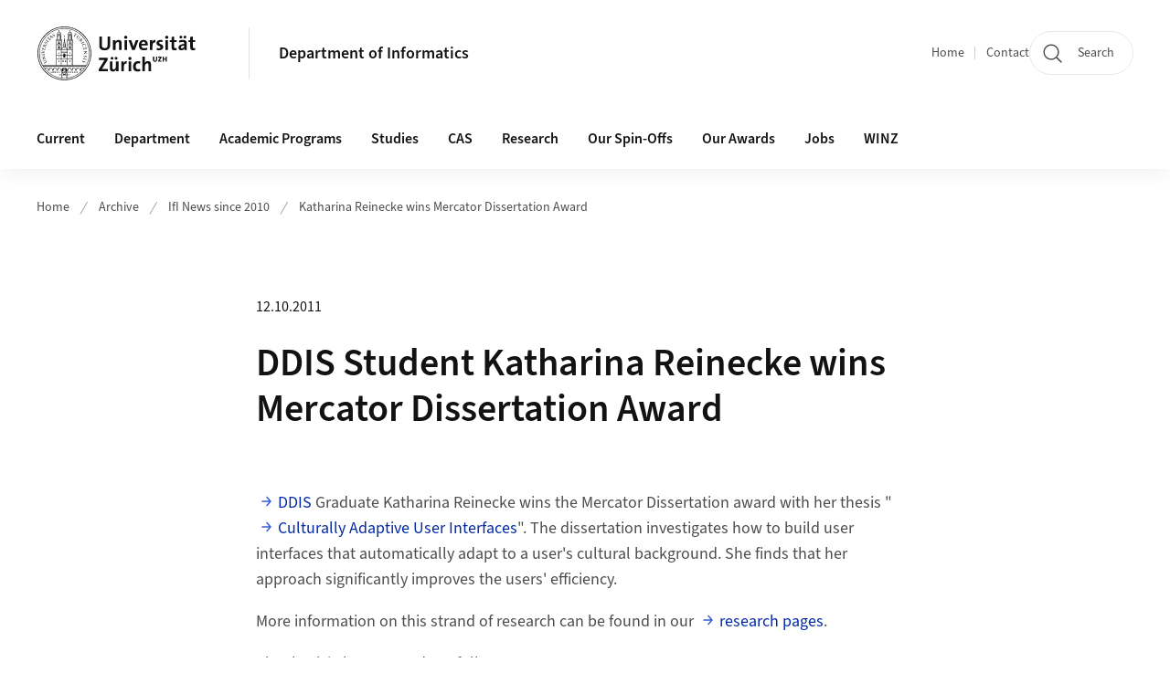

--- FILE ---
content_type: text/html;charset=UTF-8
request_url: https://www.ifi.uzh.ch/en/archive/news-archive/KathiReineckePreise.html
body_size: 10292
content:


<!DOCTYPE html>
<html lang="en" data-template="st07">
  

    
    
  
 


<head>
    <meta charset="utf-8">
    <meta name="viewport" content="width=device-width, initial-scale=1.0">
    <title>DDIS Student Katharina Reinecke wins Mercator Dissertation Award | Department of Informatics  | UZH</title>
    <link rel="stylesheet" href="/.resources/uzh-wcms-frontend/1338/assets/css/main.css">
    <link rel="modulepreload" href="/.resources/uzh-wcms-frontend/1338/assets/js/ui.mjs">
    <link href="https://www.ifi.uzh.ch/en/archive/news-archive/KathiReineckePreise.html" rel="canonical">
    <link href="https://www.uzh.ch" rel="alternate" hreflang="x-default">
    <link rel="preload" href="/.resources/uzh-wcms-frontend/1338/assets/fonts/WOFF2/SourceSans3-Regular.otf.woff2" as="font" type="font/woff2" crossorigin="anonymous">
    <link rel="preload" href="/.resources/uzh-wcms-frontend/1338/assets/fonts/WOFF2/SourceSans3-Semibold.otf.woff2" as="font" type="font/woff2" crossorigin="anonymous">
   
    <link rel="apple-touch-icon" sizes="180x180" href="/docroot/favicons/apple-touch-icon.png">
    <link rel="icon" type="image/png" sizes="32x32" href="/docroot/favicons/favicon-32x32.png">
    <link rel="icon" type="image/png" sizes="16x16" href="/docroot/favicons/favicon-16x16.png">
    <link rel="manifest" href="/docroot/favicons/site.webmanifest">
    <link rel="shortcut icon" href="/docroot/favicons/favicon.ico">
    <meta name="msapplication-TileColor" content="#ffffff">
    <meta name="msapplication-config" content="/docroot/favicons/browserconfig.xml">
    <meta name="theme-color" content="#ffffff">
  
      <meta name="description" content=" ">
    <meta property="og:type" content="website">
    <meta property="og:url" content="https://www.ifi.uzh.ch/en/archive/news-archive/KathiReineckePreise.html">
    <meta property="og:title" content="DDIS Student Katharina Reinecke wins Mercator Dissertation Award">
   
      <meta property="og:description" content=" "/>
    
    
    <!-- 
    <meta property="twitter:url" content="/pages/layouts/default.html">
    <meta property="twitter:title" content="Default Layout (content area only)">
    <meta property="twitter:description" content="Page description">
    <meta property="twitter:image" content="../../dummy/shareimage_example_1200x630.jpg">
    <meta property="twitter:dnt" content="on">
    -->
    
    
    
 
    
    
    
    
    

   
      <script type="text/javascript">
  var _paq = _paq || [];
  _paq.push(['setAPIUrl', "https://webstats.uzh.ch/"]);
  _paq.push(['trackPageView']);
  _paq.push(['enableLinkTracking']);
  (function() {
    var u="//webstats.uzh.ch/";
    _paq.push(['setTrackerUrl', u+'piwik.php']);
    _paq.push(['setSiteId', 59]);
    var d=document, g=d.createElement('script'), s=d.getElementsByTagName('script')[0];
    g.type='text/javascript'; g.async=true; g.defer=true; g.src=u+'piwik.js'; s.parentNode.insertBefore(g,s);
  })();
</script>
<script type="text/javascript">
  function messageReceive(evt) {
       if ((evt.origin == 'http://www.merlin.uzh.ch') || (evt.origin == 'https://www.merlin.uzh.ch')) {
           var jsonObj = jQuery.parseJSON(evt.data);
           $('#iframe_merlin').height(jsonObj.height);
       } else if ((evt.origin == 'http://mim.ifi.uzh.ch') || (evt.origin == 'https://mim.ifi.uzh.ch')) {
           var jsonObj = jQuery.parseJSON(evt.data);
          $("iframe[src*='mim.ifi.uzh.ch']").height(jsonObj.height);
       } else if (evt.origin == 'http://mim-integration.ifi.uzh.ch') {
           var jsonObj = jQuery.parseJSON(evt.data);
          $("iframe[src*='mim-integration.ifi.uzh.ch']").height(jsonObj.height);
       } else {
            //alert('unexpected message from origin '+evt.origin);
       }
   }
   window.addEventListener('message', messageReceive, false);
</script>
<style>
.mod-teaser a.facebook, .mod-teaser a.linkedin, .mod-teaser a.xing,
.mod-teaser a.twitter, .mod-teaser a.instagram, .mod-teaser a.youtube
{
    width: 21px;
    height: 21px;
    display: inline-block;
    overflow: hidden;
    margin-right: 3px;
    background-repeat: no-repeat;
    background-size: 100%;
    content: "";
    display: inline-block;
    text-decoration: none;
}

.mod-teaser a.facebook
{
    background-image:
    url("https://www.uzh.ch/dam/jcr:00000000-7c02-9358-ffff-ffffea416301/facebook.png");
}
.mod-teaser a.twitter
{
    background-image:
    url("https://www.uzh.ch/dam/jcr:00000000-7c02-9358-ffff-ffff92e7d42e/twitter.png");
}
.mod-teaser a.instagram
{
    background-image:
    url("https://www.uzh.ch/dam/jcr:e0c04bf2-6feb-4925-8043-56aa9cf31214/instagram.png");
}
.mod-teaser a.linkedin
{
    background-image:
    url("https://www.uzh.ch/dam/jcr:00000000-7c02-9358-ffff-ffff9fff7d39/linkedin.png");
}
.mod-teaser a.youtube 
{
    background-image: 
    url("https://www.uzh.ch/dam/jcr:00000000-7c02-9358-ffff-fffffb597cde/youtube.png");
} 
.mod-teaser a.xing
{
    background-image:
    url("https://www.uzh.ch/dam/jcr:39299e70-175a-4d90-b67e-9944a01bddb2/xing.png");
}
</style> 
  
    <link rel="stylesheet" href="/.resources/uzh-wcms-frontend/webresources/1338/css/main.css">
    <script type="module" src="/.resources/uzh-wcms-frontend/webresources/1338/js/main.js"></script>

    <script src="/docroot/jquery/jquery-3.7.1.min.js"></script>
    <script src="/docroot/jquery/jquery-migrate-3.5.2.min.js"></script>
    
   
     
</head>

  

  <body class="template-st07">
   
    <a id="top"></a>
    <!-- component: SkipLink -->
     <div class="SkipLink__container">
        <!-- component: Link --><a class="Link layout-standalone icon-position-after icon-orientation-down SkipLink js-SkipLink" href="#main-content">Skip navigation<span class="Link--icon">
                <!-- component: Icon --><span class="Icon" data-name="16--link-internal"><svg>
                        <use xlink:href="#16--link-internal"></use>
                    </svg></span><!-- /component: Icon -->
            </span></a><!-- /component: Link -->
     </div>
     <!-- /component: SkipLink -->
 
   







<!-- component: Header -->
<header class="Header js-Header">
    <p class="visuallyhidden" aria-level="1" role="heading">Header</p>
    <div class="Header--top">
        <div class="Header--logo">
               <a class="Logo" href="https://www.uzh.ch/en">
                  <svg width="208" height="92" aria-labelledby="logoTitle">
                      <title id="logoTitle">Logo of the University of Zurich, to homepage</title>
                      <use href="/docroot/logos/uzh_logo_d_pos.svg#uzh_logo"></use>
                  </svg>
               </a>
        </div>
        <div class="Header--mobileButtons">
            <a class="Header--search" href="/en/search.html">
                  <span class="visuallyhidden">Search</span>
                  <!-- component: Icon -->
                  <span class="Icon" data-name="24--search">
                      <svg>
                          <use xlink:href="#24--search">
                          </use>
                      </svg>
                  </span>
                  <!-- /component: Icon -->
            </a>
          
          <button class="Header--burger js-Header--burger" type="button" aria-controls="main-nav" aria-expanded="false">
            <span class="visuallyhidden">Open/Close Navigation</span>
            <span class="Header--burger--open">
                <!-- component: Icon -->
                <span class="Icon" data-name="24--menu">
                    <svg>
                        <use xlink:href="#24--menu">
                        </use>
                    </svg>
                </span>
                <!-- /component: Icon -->
            </span>
            <span class="Header--burger--close">
                <!-- component: Icon -->
                <span class="Icon" data-name="24--close">
                    <svg>
                        <use xlink:href="#24--close">
                        </use>
                    </svg>
                </span>
                <!-- /component: Icon -->
            </span>
          </button>
        </div>
        
      
          <div class="Header--department">
             
              
              <a class="Header--department--link" href="/en.html">Department of Informatics </a> 
          </div>
          
        
    </div>
    <div class="Header--bottom js-Header--bottom">
        <div class="Header--bottom--inner">
<!-- component: MainNav -->
<div class="MainNav js-MainNav" id="main-nav" data-mode="lazy">
    

<div class="MainNav--service js-Header--service">

  

  <!-- component: ServiceNav -->
 	<h2 class="visuallyhidden">Quicklinks</h2>
  <nav class="ServiceNav">
      <ul class="ServiceNav--list">
          <li class="ServiceNav--list--item">
              <a class="ServiceNav--link " href="/en.html">Home</a>
         </li>
         
         
           <li class="ServiceNav--list--item">   
              <a class="ServiceNav--link " href="/en/contact.html">Contact</a>
           </li>
         
     </ul>
  </nav>
  <!-- /component: ServiceNav -->
  
  
 
    <!-- component: SearchTrigger -->
    <a class="SearchTrigger" href="/en/search.html" data-js-search-trigger="">
        <!-- component: Icon -->
        <span class="Icon" data-name="24--search">
            <svg>
                <use xlink:href="#24--search">
                </use>
            </svg>
        </span>
        <!-- /component: Icon -->
        <span class="text">Search</span>
    </a>
    <!-- /component: SearchTrigger -->
</div>       
    <h2 class="visuallyhidden">Main navigation</h2>
    <nav class="MainNav--inner">
        <ul class="MainNav--list js-MainNav--list">
            <!-- Begin: loop through top-level items-->
            
       
             
              <li class="MainNav--list--item js-MainNav--item ">
                  
                  <!-- Button if there are subitems, link if there aren’t-->
                  <button class="MainNav--link js-MainNav--link" type="button" aria-controls="main-nav_overlay_1f63a982-07a2-4994-ac9d-77aa4d70ad43" aria-expanded="false"> 
                      Current  
                      <div class="MainNav--icon">
                          <!-- component: Icon -->
                          <span class="Icon" data-name="16--link-arrow-sm-right">
                              <svg>
                                  <use xlink:href="#16--link-arrow-sm-right">
                                  </use>
                              </svg>
                          </span>
                          <!-- /component: Icon -->
                      </div>
                  </button>
                  
                  <div class="MainNav--overlay js-MainNav--overlay" id="main-nav_overlay_uid-0">
                      <div class="MainNav--overlay--scroller">
                          <div class="MainNav--overlay--inner">
                              <!-- Set data-mainnav-index to the level of nesting-->
                              <div class="MainNav--sub js-MainNav--sub" data-mainnav-index="1">
                                  <div class="MainNav--sub--back">
                                      <!-- component: Button -->
                                      <button class="Button js-MainNav--back" type="button">
                                          <span class="Button--inner">Zurück</span>
                                          <span class="Button--icon">
                                              <!-- component: Icon -->
                                              <span class="Icon" data-name="16--link-arrow-sm-right">
                                                  <svg>
                                                      <use xlink:href="#16--link-arrow-sm-right">
                                                      </use>
                                                  </svg>
                                              </span>
                                              <!-- /component: Icon -->
                                          </span>
                                      </button>
                                      <!-- /component: Button -->
                                  </div>
                                  <div class="MainNav--sub--title">
                                      <!-- component: Link -->
                                      <a class="Link layout-standalone size-small" href="/en/current.html">
                                          <span class="visuallyhidden">Current</span>
                                          Current
                                          <span class="Link--icon">
                                              <!-- component: Icon -->
                                              <span class="Icon" data-name="16--link-internal">
                                                  <svg>
                                                      <use xlink:href="#16--link-internal">
                                                      </use>
                                                  </svg>
                                              </span>
                                              <!-- /component: Icon -->
                                          </span>
                                      </a>
                                      <!-- /component: Link -->
                                  </div> 
                                  <ul class="MainNav--sub--list js-MainNav--overflow">
                                  </ul>
                                  <button class="js-MainNav--close FocusOnly">Menü schliessen</button>
                              </div>
                          </div>
                      </div>
                  </div>
              </li>
              
       
             
              <li class="MainNav--list--item js-MainNav--item ">
                  
                  <!-- Button if there are subitems, link if there aren’t-->
                  <button class="MainNav--link js-MainNav--link" type="button" aria-controls="main-nav_overlay_20dea3ea-bcc3-49bf-94db-e9953cbce9eb" aria-expanded="false"> 
                      Department  
                      <div class="MainNav--icon">
                          <!-- component: Icon -->
                          <span class="Icon" data-name="16--link-arrow-sm-right">
                              <svg>
                                  <use xlink:href="#16--link-arrow-sm-right">
                                  </use>
                              </svg>
                          </span>
                          <!-- /component: Icon -->
                      </div>
                  </button>
                  
                  <div class="MainNav--overlay js-MainNav--overlay" id="main-nav_overlay_uid-1">
                      <div class="MainNav--overlay--scroller">
                          <div class="MainNav--overlay--inner">
                              <!-- Set data-mainnav-index to the level of nesting-->
                              <div class="MainNav--sub js-MainNav--sub" data-mainnav-index="1">
                                  <div class="MainNav--sub--back">
                                      <!-- component: Button -->
                                      <button class="Button js-MainNav--back" type="button">
                                          <span class="Button--inner">Zurück</span>
                                          <span class="Button--icon">
                                              <!-- component: Icon -->
                                              <span class="Icon" data-name="16--link-arrow-sm-right">
                                                  <svg>
                                                      <use xlink:href="#16--link-arrow-sm-right">
                                                      </use>
                                                  </svg>
                                              </span>
                                              <!-- /component: Icon -->
                                          </span>
                                      </button>
                                      <!-- /component: Button -->
                                  </div>
                                  <div class="MainNav--sub--title">
                                      <!-- component: Link -->
                                      <a class="Link layout-standalone size-small" href="/en/department.html">
                                          <span class="visuallyhidden">Department</span>
                                          Department
                                          <span class="Link--icon">
                                              <!-- component: Icon -->
                                              <span class="Icon" data-name="16--link-internal">
                                                  <svg>
                                                      <use xlink:href="#16--link-internal">
                                                      </use>
                                                  </svg>
                                              </span>
                                              <!-- /component: Icon -->
                                          </span>
                                      </a>
                                      <!-- /component: Link -->
                                  </div> 
                                  <ul class="MainNav--sub--list js-MainNav--overflow">
                                  </ul>
                                  <button class="js-MainNav--close FocusOnly">Menü schliessen</button>
                              </div>
                          </div>
                      </div>
                  </div>
              </li>
              
       
             
              <li class="MainNav--list--item js-MainNav--item ">
                  
                  <!-- Button if there are subitems, link if there aren’t-->
                  <button class="MainNav--link js-MainNav--link" type="button" aria-controls="main-nav_overlay_f803bf58-1270-47fe-a5d6-0d157c33f247" aria-expanded="false"> 
                      Academic Programs  
                      <div class="MainNav--icon">
                          <!-- component: Icon -->
                          <span class="Icon" data-name="16--link-arrow-sm-right">
                              <svg>
                                  <use xlink:href="#16--link-arrow-sm-right">
                                  </use>
                              </svg>
                          </span>
                          <!-- /component: Icon -->
                      </div>
                  </button>
                  
                  <div class="MainNav--overlay js-MainNav--overlay" id="main-nav_overlay_uid-2">
                      <div class="MainNav--overlay--scroller">
                          <div class="MainNav--overlay--inner">
                              <!-- Set data-mainnav-index to the level of nesting-->
                              <div class="MainNav--sub js-MainNav--sub" data-mainnav-index="1">
                                  <div class="MainNav--sub--back">
                                      <!-- component: Button -->
                                      <button class="Button js-MainNav--back" type="button">
                                          <span class="Button--inner">Zurück</span>
                                          <span class="Button--icon">
                                              <!-- component: Icon -->
                                              <span class="Icon" data-name="16--link-arrow-sm-right">
                                                  <svg>
                                                      <use xlink:href="#16--link-arrow-sm-right">
                                                      </use>
                                                  </svg>
                                              </span>
                                              <!-- /component: Icon -->
                                          </span>
                                      </button>
                                      <!-- /component: Button -->
                                  </div>
                                  <div class="MainNav--sub--title">
                                      <!-- component: Link -->
                                      <a class="Link layout-standalone size-small" href="/en/academic-programs.html">
                                          <span class="visuallyhidden">Academic Programs</span>
                                          Academic Programs
                                          <span class="Link--icon">
                                              <!-- component: Icon -->
                                              <span class="Icon" data-name="16--link-internal">
                                                  <svg>
                                                      <use xlink:href="#16--link-internal">
                                                      </use>
                                                  </svg>
                                              </span>
                                              <!-- /component: Icon -->
                                          </span>
                                      </a>
                                      <!-- /component: Link -->
                                  </div> 
                                  <ul class="MainNav--sub--list js-MainNav--overflow">
                                  </ul>
                                  <button class="js-MainNav--close FocusOnly">Menü schliessen</button>
                              </div>
                          </div>
                      </div>
                  </div>
              </li>
              
       
             
              <li class="MainNav--list--item js-MainNav--item ">
                  
                  <!-- Button if there are subitems, link if there aren’t-->
                  <button class="MainNav--link js-MainNav--link" type="button" aria-controls="main-nav_overlay_c4d0506a-4d29-4577-81a1-f368f522f643" aria-expanded="false"> 
                      Studies  
                      <div class="MainNav--icon">
                          <!-- component: Icon -->
                          <span class="Icon" data-name="16--link-arrow-sm-right">
                              <svg>
                                  <use xlink:href="#16--link-arrow-sm-right">
                                  </use>
                              </svg>
                          </span>
                          <!-- /component: Icon -->
                      </div>
                  </button>
                  
                  <div class="MainNav--overlay js-MainNav--overlay" id="main-nav_overlay_uid-3">
                      <div class="MainNav--overlay--scroller">
                          <div class="MainNav--overlay--inner">
                              <!-- Set data-mainnav-index to the level of nesting-->
                              <div class="MainNav--sub js-MainNav--sub" data-mainnav-index="1">
                                  <div class="MainNav--sub--back">
                                      <!-- component: Button -->
                                      <button class="Button js-MainNav--back" type="button">
                                          <span class="Button--inner">Zurück</span>
                                          <span class="Button--icon">
                                              <!-- component: Icon -->
                                              <span class="Icon" data-name="16--link-arrow-sm-right">
                                                  <svg>
                                                      <use xlink:href="#16--link-arrow-sm-right">
                                                      </use>
                                                  </svg>
                                              </span>
                                              <!-- /component: Icon -->
                                          </span>
                                      </button>
                                      <!-- /component: Button -->
                                  </div>
                                  <div class="MainNav--sub--title">
                                      <!-- component: Link -->
                                      <a class="Link layout-standalone size-small" href="/en/ifi-studies.html">
                                          <span class="visuallyhidden">Studies</span>
                                          Studies
                                          <span class="Link--icon">
                                              <!-- component: Icon -->
                                              <span class="Icon" data-name="16--link-internal">
                                                  <svg>
                                                      <use xlink:href="#16--link-internal">
                                                      </use>
                                                  </svg>
                                              </span>
                                              <!-- /component: Icon -->
                                          </span>
                                      </a>
                                      <!-- /component: Link -->
                                  </div> 
                                  <ul class="MainNav--sub--list js-MainNav--overflow">
                                  </ul>
                                  <button class="js-MainNav--close FocusOnly">Menü schliessen</button>
                              </div>
                          </div>
                      </div>
                  </div>
              </li>
              
       
             
              <li class="MainNav--list--item js-MainNav--item ">
                  
                      <a class="MainNav--link" href="/en/CAS.html">CAS</a>
                  
                  
                  <div class="MainNav--overlay js-MainNav--overlay" id="main-nav_overlay_uid-4">
                      <div class="MainNav--overlay--scroller">
                          <div class="MainNav--overlay--inner">
                              <!-- Set data-mainnav-index to the level of nesting-->
                              <div class="MainNav--sub js-MainNav--sub" data-mainnav-index="1">
                                  <div class="MainNav--sub--back">
                                      <!-- component: Button -->
                                      <button class="Button js-MainNav--back" type="button">
                                          <span class="Button--inner">Zurück</span>
                                          <span class="Button--icon">
                                              <!-- component: Icon -->
                                              <span class="Icon" data-name="16--link-arrow-sm-right">
                                                  <svg>
                                                      <use xlink:href="#16--link-arrow-sm-right">
                                                      </use>
                                                  </svg>
                                              </span>
                                              <!-- /component: Icon -->
                                          </span>
                                      </button>
                                      <!-- /component: Button -->
                                  </div>
                                  <div class="MainNav--sub--title">
                                      <!-- component: Link -->
                                      <a class="Link layout-standalone size-small" href="/en/CAS.html">
                                          <span class="visuallyhidden">CAS</span>
                                          CAS
                                          <span class="Link--icon">
                                              <!-- component: Icon -->
                                              <span class="Icon" data-name="16--link-internal">
                                                  <svg>
                                                      <use xlink:href="#16--link-internal">
                                                      </use>
                                                  </svg>
                                              </span>
                                              <!-- /component: Icon -->
                                          </span>
                                      </a>
                                      <!-- /component: Link -->
                                  </div> 
                                  <ul class="MainNav--sub--list js-MainNav--overflow">
                                  </ul>
                                  <button class="js-MainNav--close FocusOnly">Menü schliessen</button>
                              </div>
                          </div>
                      </div>
                  </div>
              </li>
              
       
             
              <li class="MainNav--list--item js-MainNav--item ">
                  
                  <!-- Button if there are subitems, link if there aren’t-->
                  <button class="MainNav--link js-MainNav--link" type="button" aria-controls="main-nav_overlay_21a36bee-a77b-45b3-8cde-93e3c157a5c7" aria-expanded="false"> 
                      Research  
                      <div class="MainNav--icon">
                          <!-- component: Icon -->
                          <span class="Icon" data-name="16--link-arrow-sm-right">
                              <svg>
                                  <use xlink:href="#16--link-arrow-sm-right">
                                  </use>
                              </svg>
                          </span>
                          <!-- /component: Icon -->
                      </div>
                  </button>
                  
                  <div class="MainNav--overlay js-MainNav--overlay" id="main-nav_overlay_uid-5">
                      <div class="MainNav--overlay--scroller">
                          <div class="MainNav--overlay--inner">
                              <!-- Set data-mainnav-index to the level of nesting-->
                              <div class="MainNav--sub js-MainNav--sub" data-mainnav-index="1">
                                  <div class="MainNav--sub--back">
                                      <!-- component: Button -->
                                      <button class="Button js-MainNav--back" type="button">
                                          <span class="Button--inner">Zurück</span>
                                          <span class="Button--icon">
                                              <!-- component: Icon -->
                                              <span class="Icon" data-name="16--link-arrow-sm-right">
                                                  <svg>
                                                      <use xlink:href="#16--link-arrow-sm-right">
                                                      </use>
                                                  </svg>
                                              </span>
                                              <!-- /component: Icon -->
                                          </span>
                                      </button>
                                      <!-- /component: Button -->
                                  </div>
                                  <div class="MainNav--sub--title">
                                      <!-- component: Link -->
                                      <a class="Link layout-standalone size-small" href="/en/research.html">
                                          <span class="visuallyhidden">Research</span>
                                          Research
                                          <span class="Link--icon">
                                              <!-- component: Icon -->
                                              <span class="Icon" data-name="16--link-internal">
                                                  <svg>
                                                      <use xlink:href="#16--link-internal">
                                                      </use>
                                                  </svg>
                                              </span>
                                              <!-- /component: Icon -->
                                          </span>
                                      </a>
                                      <!-- /component: Link -->
                                  </div> 
                                  <ul class="MainNav--sub--list js-MainNav--overflow">
                                  </ul>
                                  <button class="js-MainNav--close FocusOnly">Menü schliessen</button>
                              </div>
                          </div>
                      </div>
                  </div>
              </li>
              
       
             
              <li class="MainNav--list--item js-MainNav--item ">
                  
                      <a class="MainNav--link" href="/en/spin-offs.html">Our Spin-Offs</a>
                  
                  
                  <div class="MainNav--overlay js-MainNav--overlay" id="main-nav_overlay_uid-6">
                      <div class="MainNav--overlay--scroller">
                          <div class="MainNav--overlay--inner">
                              <!-- Set data-mainnav-index to the level of nesting-->
                              <div class="MainNav--sub js-MainNav--sub" data-mainnav-index="1">
                                  <div class="MainNav--sub--back">
                                      <!-- component: Button -->
                                      <button class="Button js-MainNav--back" type="button">
                                          <span class="Button--inner">Zurück</span>
                                          <span class="Button--icon">
                                              <!-- component: Icon -->
                                              <span class="Icon" data-name="16--link-arrow-sm-right">
                                                  <svg>
                                                      <use xlink:href="#16--link-arrow-sm-right">
                                                      </use>
                                                  </svg>
                                              </span>
                                              <!-- /component: Icon -->
                                          </span>
                                      </button>
                                      <!-- /component: Button -->
                                  </div>
                                  <div class="MainNav--sub--title">
                                      <!-- component: Link -->
                                      <a class="Link layout-standalone size-small" href="/en/spin-offs.html">
                                          <span class="visuallyhidden">Our Spin-Offs</span>
                                          Our Spin-Offs
                                          <span class="Link--icon">
                                              <!-- component: Icon -->
                                              <span class="Icon" data-name="16--link-internal">
                                                  <svg>
                                                      <use xlink:href="#16--link-internal">
                                                      </use>
                                                  </svg>
                                              </span>
                                              <!-- /component: Icon -->
                                          </span>
                                      </a>
                                      <!-- /component: Link -->
                                  </div> 
                                  <ul class="MainNav--sub--list js-MainNav--overflow">
                                  </ul>
                                  <button class="js-MainNav--close FocusOnly">Menü schliessen</button>
                              </div>
                          </div>
                      </div>
                  </div>
              </li>
              
       
             
              <li class="MainNav--list--item js-MainNav--item ">
                  
                      <a class="MainNav--link" href="/en/awards.html">Our Awards</a>
                  
                  
                  <div class="MainNav--overlay js-MainNav--overlay" id="main-nav_overlay_uid-7">
                      <div class="MainNav--overlay--scroller">
                          <div class="MainNav--overlay--inner">
                              <!-- Set data-mainnav-index to the level of nesting-->
                              <div class="MainNav--sub js-MainNav--sub" data-mainnav-index="1">
                                  <div class="MainNav--sub--back">
                                      <!-- component: Button -->
                                      <button class="Button js-MainNav--back" type="button">
                                          <span class="Button--inner">Zurück</span>
                                          <span class="Button--icon">
                                              <!-- component: Icon -->
                                              <span class="Icon" data-name="16--link-arrow-sm-right">
                                                  <svg>
                                                      <use xlink:href="#16--link-arrow-sm-right">
                                                      </use>
                                                  </svg>
                                              </span>
                                              <!-- /component: Icon -->
                                          </span>
                                      </button>
                                      <!-- /component: Button -->
                                  </div>
                                  <div class="MainNav--sub--title">
                                      <!-- component: Link -->
                                      <a class="Link layout-standalone size-small" href="/en/awards.html">
                                          <span class="visuallyhidden">Our Awards</span>
                                          Our Awards
                                          <span class="Link--icon">
                                              <!-- component: Icon -->
                                              <span class="Icon" data-name="16--link-internal">
                                                  <svg>
                                                      <use xlink:href="#16--link-internal">
                                                      </use>
                                                  </svg>
                                              </span>
                                              <!-- /component: Icon -->
                                          </span>
                                      </a>
                                      <!-- /component: Link -->
                                  </div> 
                                  <ul class="MainNav--sub--list js-MainNav--overflow">
                                  </ul>
                                  <button class="js-MainNav--close FocusOnly">Menü schliessen</button>
                              </div>
                          </div>
                      </div>
                  </div>
              </li>
              
       
             
              <li class="MainNav--list--item js-MainNav--item ">
                  
                      <a class="MainNav--link" href="/en/jobs.html">Jobs</a>
                  
                  
                  <div class="MainNav--overlay js-MainNav--overlay" id="main-nav_overlay_uid-8">
                      <div class="MainNav--overlay--scroller">
                          <div class="MainNav--overlay--inner">
                              <!-- Set data-mainnav-index to the level of nesting-->
                              <div class="MainNav--sub js-MainNav--sub" data-mainnav-index="1">
                                  <div class="MainNav--sub--back">
                                      <!-- component: Button -->
                                      <button class="Button js-MainNav--back" type="button">
                                          <span class="Button--inner">Zurück</span>
                                          <span class="Button--icon">
                                              <!-- component: Icon -->
                                              <span class="Icon" data-name="16--link-arrow-sm-right">
                                                  <svg>
                                                      <use xlink:href="#16--link-arrow-sm-right">
                                                      </use>
                                                  </svg>
                                              </span>
                                              <!-- /component: Icon -->
                                          </span>
                                      </button>
                                      <!-- /component: Button -->
                                  </div>
                                  <div class="MainNav--sub--title">
                                      <!-- component: Link -->
                                      <a class="Link layout-standalone size-small" href="/en/jobs.html">
                                          <span class="visuallyhidden">Jobs</span>
                                          Jobs
                                          <span class="Link--icon">
                                              <!-- component: Icon -->
                                              <span class="Icon" data-name="16--link-internal">
                                                  <svg>
                                                      <use xlink:href="#16--link-internal">
                                                      </use>
                                                  </svg>
                                              </span>
                                              <!-- /component: Icon -->
                                          </span>
                                      </a>
                                      <!-- /component: Link -->
                                  </div> 
                                  <ul class="MainNav--sub--list js-MainNav--overflow">
                                  </ul>
                                  <button class="js-MainNav--close FocusOnly">Menü schliessen</button>
                              </div>
                          </div>
                      </div>
                  </div>
              </li>
              
       
             
              <li class="MainNav--list--item js-MainNav--item ">
                  
                  <!-- Button if there are subitems, link if there aren’t-->
                  <button class="MainNav--link js-MainNav--link" type="button" aria-controls="main-nav_overlay_7fc2d2b7-807e-47c3-972a-218c4c608c99" aria-expanded="false"> 
                      WINZ  
                      <div class="MainNav--icon">
                          <!-- component: Icon -->
                          <span class="Icon" data-name="16--link-arrow-sm-right">
                              <svg>
                                  <use xlink:href="#16--link-arrow-sm-right">
                                  </use>
                              </svg>
                          </span>
                          <!-- /component: Icon -->
                      </div>
                  </button>
                  
                  <div class="MainNav--overlay js-MainNav--overlay" id="main-nav_overlay_uid-9">
                      <div class="MainNav--overlay--scroller">
                          <div class="MainNav--overlay--inner">
                              <!-- Set data-mainnav-index to the level of nesting-->
                              <div class="MainNav--sub js-MainNav--sub" data-mainnav-index="1">
                                  <div class="MainNav--sub--back">
                                      <!-- component: Button -->
                                      <button class="Button js-MainNav--back" type="button">
                                          <span class="Button--inner">Zurück</span>
                                          <span class="Button--icon">
                                              <!-- component: Icon -->
                                              <span class="Icon" data-name="16--link-arrow-sm-right">
                                                  <svg>
                                                      <use xlink:href="#16--link-arrow-sm-right">
                                                      </use>
                                                  </svg>
                                              </span>
                                              <!-- /component: Icon -->
                                          </span>
                                      </button>
                                      <!-- /component: Button -->
                                  </div>
                                  <div class="MainNav--sub--title">
                                      <!-- component: Link -->
                                      <a class="Link layout-standalone size-small" href="/en/winz.html">
                                          <span class="visuallyhidden">WINZ</span>
                                          WINZ
                                          <span class="Link--icon">
                                              <!-- component: Icon -->
                                              <span class="Icon" data-name="16--link-internal">
                                                  <svg>
                                                      <use xlink:href="#16--link-internal">
                                                      </use>
                                                  </svg>
                                              </span>
                                              <!-- /component: Icon -->
                                          </span>
                                      </a>
                                      <!-- /component: Link -->
                                  </div> 
                                  <ul class="MainNav--sub--list js-MainNav--overflow">
                                  </ul>
                                  <button class="js-MainNav--close FocusOnly">Menü schliessen</button>
                              </div>
                          </div>
                      </div>
                  </div>
              </li>
              
              
        </ul>
        <!-- Begin: empty container for items that don't fit viewport-->
        <!-- Must always be there, items are added via JS-->
        <ul class="MainNav--list more js-MainNav--more">
            <li class="MainNav--list--item js-MainNav--item more">
                <button class="MainNav--link js-MainNav--link" aria-controls="main-nav_overlay_uid-4" aria-expanded="false" type="button">
                    More
                    <div class="MainNav--icon">
                        <!-- component: Icon -->
                        <span class="Icon" data-name="16--menu">
                            <svg>
                                <use xlink:href="#16--menu">
                                </use>
                            </svg>
                        </span>
                        <!-- /component: Icon -->
                    </div>
                </button>
                <div class="MainNav--overlay js-MainNav--overlay" id="main-nav_overlay_uid-4">
                    <div class="MainNav--overlay--scroller">
                        <div class="MainNav--overlay--inner">
                            <!-- data-mainnav-index must be 0 within this placeholder container-->
                            <div class="MainNav--sub js-MainNav--sub" data-mainnav-index="0">
                                <ul class="MainNav--sub--list js-MainNav--overflow">
                                </ul>
                                <button class="js-MainNav--close FocusOnly">Menü schliessen</button>
                            </div>
                        </div>
                    </div>
                </div>
            </li>
            <!-- End: empty container for items that don't fit viewport-->
        </ul>
    </nav>
</div>
<!-- /component: MainNav -->        </div>
    </div>
</header>
<!-- /component: Header -->
    
   
     

 <main id="main-content">
 
 
             

 
  <!-- component: Breadcrumb -->
  <nav class="Breadcrumb js-Breadcrumb">
      <ol class="Breadcrumb--list js-Breadcrumb--list" data-js-scroll-style="{&quot;horizontal&quot;:true}" aria-label="Breadcrumb">
   
             
                
                 <li class="Breadcrumb--list--item">
                   <a class="Breadcrumb--link" href="/en.html">Home</a>
                   <!-- component: Icon -->
                   <span class="Icon" data-name="16--breadcrumb-separator">
                     <svg>
                       <use xlink:href="#16--breadcrumb-separator">
                       </use>
                     </svg>
                   </span>
                   <!-- /component: Icon -->
                 </li>
                
             
                
                 <li class="Breadcrumb--list--item">
                   <a class="Breadcrumb--link" href="/en/archive.html">Archive</a>
                   <!-- component: Icon -->
                   <span class="Icon" data-name="16--breadcrumb-separator">
                     <svg>
                       <use xlink:href="#16--breadcrumb-separator">
                       </use>
                     </svg>
                   </span>
                   <!-- /component: Icon -->
                 </li>
             
                
                 <li class="Breadcrumb--list--item">
                   <a class="Breadcrumb--link" href="/en/archive/news-archive.html">IfI News since 2010</a>
                   <!-- component: Icon -->
                   <span class="Icon" data-name="16--breadcrumb-separator">
                     <svg>
                       <use xlink:href="#16--breadcrumb-separator">
                       </use>
                     </svg>
                   </span>
                   <!-- /component: Icon -->
                 </li>
             
                
        
              <li class="Breadcrumb--list--item">
              
                
                   <a class="Breadcrumb--link" href="/en/archive/news-archive/KathiReineckePreise.html">Katharina Reinecke wins Mercator Dissertation Award</a> 
          </li>
         
      </ol>
  </nav>
  <!-- /component: Breadcrumb -->


<section class="Intro">
    <div class="Intro--inner">
        <div class="Intro--top">

            
           
            <h1 class="Intro--title"><time class="Intro--date" itemprop="dateCreated" datetime="2011-10-12">12.10.2011</time>DDIS Student Katharina Reinecke wins Mercator Dissertation Award</h1>
            
        </div>
  

    </div>
</section><section class="ContentArea">
   



        

   


<!-- component: TextImage -->
<div class="TextImage">
    
    
    <div class="TextImage--inner">
     
      <div class="TextImage--content richtext">
         <p><a href="/en/ddis.html">DDIS</a> Graduate Katharina Reinecke wins the Mercator Dissertation award with her thesis "<a href="http://www.merlin.uzh.ch/publication/show/112">Culturally Adaptive User Interfaces</a>". The dissertation investigates how to build user interfaces that automatically adapt to a user's cultural background. She finds that her approach significantly improves the users' efficiency.</p>
<p>More information on this strand of research can be found in our <a href="/en/ddis/research/culture.html">research pages</a>.</p>
<p>The thesis' abstract reads as follows:</p>
<p>"One of the largest impediments for the efficient use of software in different cultural contexts is the gap between the software designs - typically following western cultural cues - and the users, who handle it within their cultural frame. The problem has become even more relevant, as today the majority of revenue in the software industry comes from outside market dominating countries such as the USA. While research has shown that adapting user interfaces to cultural preferences can be a decisive factor for marketplace success, the endeavor is oftentimes foregone because of its time-consuming and costly procedure. Moreover, it is usually limited to producing one uniform user interface for each nation, thereby disregarding the intangible nature of cultural backgrounds. To overcome these problems, this thesis introduces a new approach called 'cultural adaptivity'. The main idea behind it is to develop intelligent user interfaces, which can automatically adapt to the user's culture. Rather than only adapting to one country, cultural adaptivity is able to anticipate different influences on the user's cultural background, such as previous countries of residence, differing nationalities of the parents, religion, or the education level. We hypothesized that realizing these influences in adequate adaptations of the interface improves the overall usability, and specifically, increases work efficiency and user satisfaction. In support of this thesis, we developed a cultural user model ontology, which includes various facets of users' cultural backgrounds. The facets were aligned with information on cultural differences in perception and user interface preferences, resulting in a comprehensive set of adaptation rules. We evaluated our approach with our culturally adaptive system MOCCA, which can adapt to the users' cultural backgrounds with more than 115'000 possible combinations of its user interface. Initially, the system relies on the above-mentioned adaptation rules to compose a suitable user interface layout. In addition, MOCCA is able to learn new, and refine existing, adaptation rules from users' manual modifications of the user interface based on a collaborative filtering mechanism, and from observing the user's interaction with the interface. The results of our evaluations showed that MOCCA is able to anticipate the majority of user preferences in an initial adaptation, and that users' performance and satisfaction significantly improved when using the culturally adapted version of MOCCA, compared to its 'standard' US interface."</p> 
      </div>
     
   </div>
</div>
<!-- /component: TextImage -->
 
   <div class="TextImage">
      <div class="TextImage--inner">
          <div class="TextImage--content richtext">
            <p></p>
          </div>
      </div>
   </div>
   
   <!-- component: BackLink -->
   <div class="BackLink">
       <!-- component: Link -->
       <a class="Link layout-standalone icon-position-before icon-orientation-left" href="/en/archive/news-archive.html">Back to news overview<span class="Link--icon">
          <!-- component: Icon -->
          <span class="Icon" data-name="16--link-internal">
             <svg><use xlink:href="#16--link-internal"></use></svg>
          </span>
          <!-- /component: Icon -->
       </span></a>
       <!-- /component: Link -->
   </div>
   <!-- /component: BackLink -->
   
   <!-- component: SubpageList -->
    <section class="SubpageList">
        <h2 class="visuallyhidden">Subpages</h2>
        <div class="SubpageList--body">
            <ul class="SubpageList--list">
                <li>
                    <article class="SubpageList--entry">
                        <div class="SubpageList--entry--titleWrapper">
                            <!-- component: Link --><a class="Link" href="/en/archive/news-archive/best-paper-award-icwsm-2023.html">ICWSM 2023: Best Paper Award</a><!-- /component: Link -->
                        </div>
                    </article>
                </li>
                <li>
                    <article class="SubpageList--entry">
                        <div class="SubpageList--entry--titleWrapper">
                            <!-- component: Link --><a class="Link" href="/en/archive/news-archive/postdoc-team-award-andre-meyer.html">Smartwatch app «MindfulPacer» helps Long Covid patients</a><!-- /component: Link -->
                        </div>
                    </article>
                </li>
                <li>
                    <article class="SubpageList--entry">
                        <div class="SubpageList--entry--titleWrapper">
                            <!-- component: Link --><a class="Link" href="/en/archive/news-archive/bestpaper-iros2023.html">Best Paper Award for Davide Scaramuzza’s lab at IROS 2023</a><!-- /component: Link -->
                        </div>
                    </article>
                </li>
                <li>
                    <article class="SubpageList--entry">
                        <div class="SubpageList--entry--titleWrapper">
                            <!-- component: Link --><a class="Link" href="/en/archive/news-archive/Olteanu-distinguished-associate-editor.html">Dan Olteanu named PVLDB Distinguished Associate Editor</a><!-- /component: Link -->
                        </div>
                    </article>
                </li>
            </ul>
        </div>
    </section><!-- /component: SubpageList -->
   
 </section> 
 
    <!-- component: CrawlerLinks -->
      <div class="CrawlerLinks">
          <ul>
          
          
              
          </ul>
      </div>
      <!-- /component: CrawlerLinks -->
    
 </main>    
       
<footer class="Footer">
    
       <p class="visuallyhidden" aria-level="1" role="heading">Footer</p>
    
       <div class="Footer--main"> 
  
       
              <div class="Footer--column">
<!-- component: FooterLinkList -->
<div class="FooterLinkList">
    <h2 class="FooterLinkList--title">Contact</h2>
    <div class="FooterLinkList--text richtext">
        <p>University of Zurich<br />
Department of Informatics<br />
Binzm&uuml;hlestrasse 14<br />
8050 Z&uuml;rich<br />
Switzerland</p>

<p><a href="/en/department/about/contact.html">Contact us</a></p>

    </div>
<!-- div if single entry, ul if multiple-->
<ul class="FooterLinkList--list">
   </ul>


</div>
<!-- /component: FooterLinkList -->              </div>
            
              <div class="Footer--column">
<!-- component: Map -->
<div class="Map js-Map" data-map-building="BIN" data-map-zoom="4">
 
    <div class="Map--container">
        <div class="js-Map--canvas" id="5d410e18-286c-4c3c-8629-8f0e7e7f1e48">
        </div>
    </div>
</div>              </div>
            
              <div class="Footer--column">
 <!-- component: FooterLinkList -->
 <div class="FooterLinkList">
    <h2 class="FooterLinkList--title">Quick Links</h2>
    <!-- div if single entry, ul if multiple-->
<!-- div if single entry, ul if multiple-->
<ul class="FooterLinkList--list">
        <li class="FooterLink--item">


       



    
   
       <a class="Link size-small" title="UZH Library"  alt="External Link" href="https://www.ub.uzh.ch/en/unterstuetzung-erhalten/fachliche-unterstuetzung/informatik-computerlinguistik.html" target="_blank">UZH Library</a>

     
     </li>
     <li class="FooterLink--item">

    
        
           <a class="Link size-small" title="Courses" href="/en/studies/courses.html">Courses</a>
          
     </li>
     <li class="FooterLink--item">

    
        
           <a class="Link size-small" title="Student Advisory Services" href="/en/studies/advisory-services.html">Student Advisory Services</a>
          
     </li>
     <li class="FooterLink--item">

    
        
           <a class="Link size-small" title="Open Positions" href="/en/department/open-positions.html">Open Positions</a>
          
     </li>
</ul>


 </div>              </div>
            
         
          <div class="Footer--column">

<!-- component: FooterSocialMediaList -->
<div class="FooterSocialMediaList">
    <h2 class="FooterSocialMediaList--title">Follow us</h2>
    <ul class="FooterSocialMediaList--list">
    
        <li class="FooterSocialMediaList--item">
          <a class="FooterSocialMediaList--link" href="https://www.linkedin.com/school/uzh-ifi/" target="_blank">
              <!-- component: Icon -->
              <span class="Icon" data-name="16--linkedin">
                  <svg>
                      <use xlink:href="#16--linkedin">
                      </use>
                  </svg>
              </span>
              <!-- /component: Icon -->LinkedIn</a>
        </li>
     
     
        <li class="FooterSocialMediaList--item">
          <a class="FooterSocialMediaList--link" href="https://www.instagram.com/uzh_ifi/" target="_blank">
              <!-- component: Icon -->
              <span class="Icon" data-name="16--instagram">
                  <svg>
                      <use xlink:href="#16--instagram">
                      </use>
                  </svg>
              </span>
              <!-- /component: Icon -->Instagram</a>
        </li>
     
        <li class="FooterSocialMediaList--item">
          <a class="FooterSocialMediaList--link" href="https://www.facebook.com/uzh.ifi" target="_blank">
              <!-- component: Icon -->
              <span class="Icon" data-name="16--facebook">
                  <svg>
                      <use xlink:href="#16--facebook">
                      </use>
                  </svg>
              </span>
              <!-- /component: Icon -->Facebook</a>
        </li>
     
        
                
        
        
        
        
        
           
    
         <li class="FooterSocialMediaList--item">
              <a class="FooterSocialMediaList--link" href="https://x.com/uzh_ifi" target="_blank">
                  <!-- component: Icon -->
                  <span class="Icon" data-name="16--x">
                      <svg>
                          <use xlink:href="#16--x">
                          </use>
                      </svg>
                  </span>
                  <!-- /component: Icon -->X</a>
            </li>
    
        
       
        
    </ul>
</div>
<!-- /component: FooterSocialMediaList -->
          </div>
      
      </div>
    <div class="Footer--bottom">
        <h2 class="visuallyhidden">Additional links</h2>
        <div class="Footer--logos">
        
        
              <div class="Footer--logos--list">
                <!-- div if single entry, li if multiple-->
                <div class="Footer--logos--item">
                    <a class="Footer--logo" href="https://www.uzh.ch/en.html">
                        <img src="/docroot/logos/uzh_logo_d_pos.svg" alt="Logo of the University of Zurich, to homepage">
                    </a>
                </div>
              </div>
           
        </div>
        <!-- component: FooterMeta -->
        <div class="FooterMeta">
            <p class="FooterMeta--copyright">&copy;&nbsp;2023 Universität Zürich </p>
            <nav>
                <ul class="FooterMeta--linkList">
                      <li>
                        <a class="FooterMeta--link" href="/en/impressum.html">About this site</a>
                      </li>
                    
                      <li>
                        <a class="FooterMeta--link" href="/en/contact.html">Contact</a>
                      </li>
                   
                   
                      <li>
                         <a  class="FooterMeta--link" href="https://www.uzh.ch/en/privacy">Data Protection Statement</a> 
                      </li>
                </ul>
            </nav>
        <!-- /component: FooterMeta -->
    </div>
   
    
    
</footer>    
    
    <!-- place Footer component here-->
    <script src="/.resources/uzh-wcms-frontend/1338/assets/js/ui.mjs" type="module"></script>
    <template id="template-lightbox">
        <!-- component: Lightbox -->
        <div class="Lightbox">
            <div class="Lightbox--inner"><img src="" alt="" /><button class="Lightbox--close js-Lightbox--close" type="button">
                    <!-- component: Icon --><span class="Icon" data-name="lightbox-close"><svg>
                            <use xlink:href="#lightbox-close"></use>
                        </svg></span><!-- /component: Icon --><span class="visuallyhidden">Close Image Overlay</span>
                </button></div>
        </div><!-- /component: Lightbox -->
    </template>
    <template id="template-lightbox-video">
        <!-- component: LightboxVideo -->
        <div class="Lightbox">
            <div class="Lightbox--inner"><video src="" autoplay="autoplay" playsinline="playsinline"></video><button class="Lightbox--close js-Lightbox--close" type="button">
                    <!-- component: Icon --><span class="Icon" data-name="lightbox-close"><svg>
                            <use xlink:href="#lightbox-close"></use>
                        </svg></span><!-- /component: Icon --><span class="visuallyhidden">Close Video Overlay</span>
                </button></div>
        </div><!-- /component: LightboxVideo -->
    </template>
    
    <template id="main-nav-link">
        <!-- component: MainNav--link --><a class="MainNav--link js-MainNav--link" href="[%=href%]" aria-current="[%=ariaCurrent%]">[%=content%]</a><!-- /component: MainNav--link -->
    </template>
    <template id="main-nav-link-plain">
        <!-- component: MainNav--link --><a class="MainNav--link" href="[%=href%]" aria-current="[%=ariaCurrent%]">[%=content%]</a><!-- /component: MainNav--link -->
    </template>
    <template id="main-nav-button">
        <!-- component: MainNav--link --><a class="MainNav--link js-MainNav--link" role="button" href="[%=href%]" aria-current="[%=ariaCurrent%]" aria-controls="[%=ariaControls%]" aria-expanded="false">[%=content%]<span class="MainNav--icon">
                <!-- component: Icon --><span class="Icon" data-name="16--link-arrow-sm-right"><svg>
                        <use xlink:href="#16--link-arrow-sm-right"></use>
                    </svg></span><!-- /component: Icon -->
            </span></a><!-- /component: MainNav--link -->
    </template>
    <template id="main-nav-overlay">
        <!-- component: MainNav--overlay -->
        <div class="MainNav--overlay js-MainNav--overlay" id="[%=id%]">
            <div class="MainNav--overlay--scroller">
                <div class="MainNav--overlay--inner">
                    <!-- Set data-mainnav-index to the level of nesting-->
                    <div class="MainNav--sub js-MainNav--sub" data-mainnav-index="1">
                        <div class="MainNav--sub--back">
                            <!-- component: Button --><button class="Button js-MainNav--back" type="button"><span class="Button--inner">back</span><span class="Button--icon">
                                    <!-- component: Icon --><span class="Icon" data-name="16--link-arrow-sm-right"><svg>
                                            <use xlink:href="#16--link-arrow-sm-right"></use>
                                        </svg></span><!-- /component: Icon -->
                                </span></button><!-- /component: Button -->
                        </div>
                        <div class="MainNav--sub--title">
                            <!-- component: Link --><a class="Link layout-standalone size-small" href="[%=href%]"><span class="visuallyhidden">Overview Page</span>[%=text%]<span class="Link--icon">
                                    <!-- component: Icon --><span class="Icon" data-name="16--link-internal"><svg>
                                            <use xlink:href="#16--link-internal"></use>
                                        </svg></span><!-- /component: Icon -->
                                </span></a><!-- /component: Link -->
                        </div>
                        <ul class="MainNav--sub--list">[%=content%]</ul><button class="js-MainNav--close FocusOnly" type="button">Close Menu</button>
                    </div>
                </div>
            </div>
        </div><!-- /component: MainNav--overlay -->
    </template>
    <template id="main-nav-subitem">
        <!-- component: MainNavSubItem -->
        <!-- Button if there are nested subitems, link if there aren’t-->
        <!-- Add aria-current="page" if this is the currently active page--><a class="MainNav--link js-MainNav--sublink" href="[%=href%]" aria-controls="[%=id%]" aria-expanded="false" role="button">[%=text%]<span class="MainNav--icon">
                <!-- component: Icon --><span class="Icon" data-name="16--link-arrow-sm-right"><svg>
                        <use xlink:href="#16--link-arrow-sm-right"></use>
                    </svg></span><!-- /component: Icon -->
            </span></a><!-- Set data-mainnav-index to the level of nesting-->
        <div class="MainNav--sub js-MainNav--sub" id="[%=id%]" data-mainnav-index="[%=index%]">
            <div class="MainNav--sub--back">
                <!-- component: Button --><button class="Button js-MainNav--back" type="button"><span class="Button--inner">back</span><span class="Button--icon">
                        <!-- component: Icon --><span class="Icon" data-name="16--link-arrow-sm-right"><svg>
                                <use xlink:href="#16--link-arrow-sm-right"></use>
                            </svg></span><!-- /component: Icon -->
                    </span></button><!-- /component: Button -->
            </div>
            <div class="MainNav--sub--title">
                <!-- component: Link --><a class="Link layout-standalone size-small" href="[%=href%]">[%=text%]<span class="Link--icon">
                        <!-- component: Icon --><span class="Icon" data-name="16--link-internal"><svg>
                                <use xlink:href="#16--link-internal"></use>
                            </svg></span><!-- /component: Icon -->
                    </span></a><!-- /component: Link -->
            </div>
            <ul class="MainNav--sub--list">[%=content%]</ul>
        </div><!-- /component: MainNavSubItem -->
    </template>
    
    
    
    <script>
        (function(url, revision) {
            function init(delayed) {
                var svgEl = document.getElementById('svgsprite');
                svgEl && svgEl.parentNode.removeChild(svgEl);

                var svg = storage.svgicons.replace('<svg ', '<svg id="svgsprite" style="display: none"');
                document.body.insertAdjacentHTML('beforeend', svg);
            }

            function fetchSprite(path, callback) {
                var httpRequest = new XMLHttpRequest();
                httpRequest.onreadystatechange = function() {
                    if (httpRequest.readyState === 4 && httpRequest.status === 200 && callback) {
                        callback(httpRequest.responseText);
                    }
                };
                httpRequest.open('GET', path);
                httpRequest.send();
            }

            var storage = window.localStorage || {};

            if (!storage.svgicons || storage.svgicons_revision != revision) {
                fetchSprite(url, function(data) {
                    storage.svgicons = data;
                    storage.svgicons_revision = revision;

                    init(true);
                });
            }

            if (storage.svgicons) {
                init();
            }
        })("/.resources/uzh-wcms-frontend/1338/assets/icons/sprite.svg", "b36a0d20815810cb45c1cdffa4d31e36");

        // Important for backend implementation: The revision (second parameter) should change whenever the svg sprite changes, e.g. you can use the modification timestamp of the svg file.
    </script>
    
   
       
       
       <script>  
          window.uzh_nav =  [{"subitems":[{"href":"/en/current/news.html","text":"News"},{"href":"/en/current/agenda.html","text":"Agenda"},{"href":"/en/current/socialmedia.html","text":"Follow us"}],"href":"/en/current.html","text":"Current"},{"subitems":[{"subitems":[{"href":"/en/department/about/history.html","text":"Our history"},{"href":"/en/department/about/strategy.html","text":"IfI Strategy 2023+"},{"href":"/en/department/about/social-responsibility.html","text":"Social Responsibility"},{"subitems":[{"href":"/en/department/about/advisory-board/past-meetings.html","text":" Past Meetings 🗝"}],"href":"/en/department/about/advisory-board.html","text":"Advisory Board"},{"href":"/en/department/about/accreditation.html","text":"Accreditations"},{"href":"/en/department/about/contact.html","text":"Contact"},{"href":"/en/department/about/spin-offs.html","text":"Spin-off and other companies"}],"href":"/en/department/about.html","text":"The Department of Informatics"},{"href":"/en/department/history.html","text":"Our history"},{"subitems":[{"href":"/en/department/people/affiliated.html","text":"Affiliated and Associated Faculty"},{"subitems":[{"href":"/en/department/people/former-faculty/martinvolk.html","text":"Prof. Dr. Martin Volk"}],"href":"/en/department/people/former-faculty.html","text":"Former Faculty"},{"href":"/en/department/people/representatives.html","text":"Representatives and Body Associations"},{"href":"/en/department/people/advisory-services.html","text":"Advisory Services"},{"subitems":[{"href":"/en/department/people/lecturer/chat_wacharamanotham.html","text":"Chat Wacharamanotham"}],"href":"/en/department/people/lecturer.html","text":"Lecturer"}],"href":"/en/department/people.html","text":"People"},{"href":"/en/department/open-positions.html","text":"Open Positions"}],"href":"/en/department.html","text":"Department"},{"subitems":[{"href":"/en/academic-programs/informatics-bsc.html","text":"Bachelor in Informatics"},{"href":"/en/academic-programs/informatics-msc.html","text":"Master in Informatics"},{"href":"/en/academic-programs/informatics-phd.html","text":"Doctorate in Informatics"},{"href":"/en/academic-programs/informatics-teaching-diploma.html","text":"Teaching Diploma (German only)"}],"href":"/en/academic-programs.html","text":"Academic Programs"},{"subitems":[{"href":"/en/ifi-studies/bsc-info.html","text":"Bachelor: While studying"},{"href":"/en/ifi-studies/msc-info.html","text":"Master: While studying"},{"href":"/en/ifi-studies/seminar-allocation.html","text":"Bachelor/Master: Seminar allocation"},{"href":"/en/ifi-studies/phd.html","text":"PhD"},{"href":"/en/ifi-studies/advisory-services.html","text":"Advisory services"}],"href":"/en/ifi-studies.html","text":"Studies"},{"href":"/en/CAS.html","text":"CAS"},{"subitems":[{"subitems":[{"href":"/en/research/publications/bachelors-theses.html","text":"Bachelor\u2019s Theses"},{"href":"/en/research/publications/masters-theses.html","text":"Master&#039;s and Diploma Theses"},{"href":"/en/research/publications/doctoral-theses.html","text":"Doctoral Theses"},{"href":"/en/research/publications/technical-reports.html","text":"Technical Reports"}],"href":"/en/research/publications.html","text":"Publications"},{"href":"/en/research/people.html","text":"People"},{"href":"/en/research/former-groups.html","text":"Former Research"}],"href":"/en/research.html","text":"Research"},{"href":"/en/spin-offs.html","text":"Our Spin-Offs"},{"href":"/en/awards.html","text":"Our Awards"},{"href":"/en/jobs.html","text":"Jobs"},{"href":"/en/winz.html","text":"WINZ"}]
       </script>

    
    
</body>

</html>

--- FILE ---
content_type: text/css;charset=UTF-8
request_url: https://www.ifi.uzh.ch/.resources/uzh-wcms-frontend/webresources/1338/css/main.css
body_size: 462
content:
/* start: table filter */
.TextImage--tableFilter{
	display:flex;
	gap:1.5rem;
	width:100%
}
@media(max-width: 700px){
	.TextImage--tableFilter{
		display:flex;
		gap:1rem;
		flex-wrap:wrap
	}
}
.TextImage--tableFilter--wrapper{
	position:relative;
	flex-grow:1;
	max-width:450px
}

.Input[placeholder]:not(:-moz-placeholder-shown)~.TextImage--tableFilter--reset{
	display:inline-flex
}
.Input[placeholder]:not(:placeholder-shown)~.TextImage--tableFilter--reset{
	display:inline-flex
}
.TextImage--tableFilter--reset{
	position:absolute;
	right:0;
	top:0;
	bottom:0;
	width:50px;
	display:none;
	align-items:center;
	justify-content:center
}
.TextImage--tableFilter--reset>.cross{
	position:relative;
	width:10px;
	height:10px;
	display:block
}
.TextImage--tableFilter--reset>.cross::before,.TextImage--tableFilter--reset>.cross::after{
	content:"";
	display:block;
	position:absolute;
	width:100%;
	top:50%;
	margin-top:-0.5px;
	height:1px;
	background-color:rgba(var(--c-grey),1);
	border-radius:1px
}
.TextImage--tableFilter--reset>.cross::before{
	transform:rotate(-45deg)
}
.TextImage--tableFilter--reset>.cross::after{
	transform:rotate(45deg)
}
/* end: table filter */